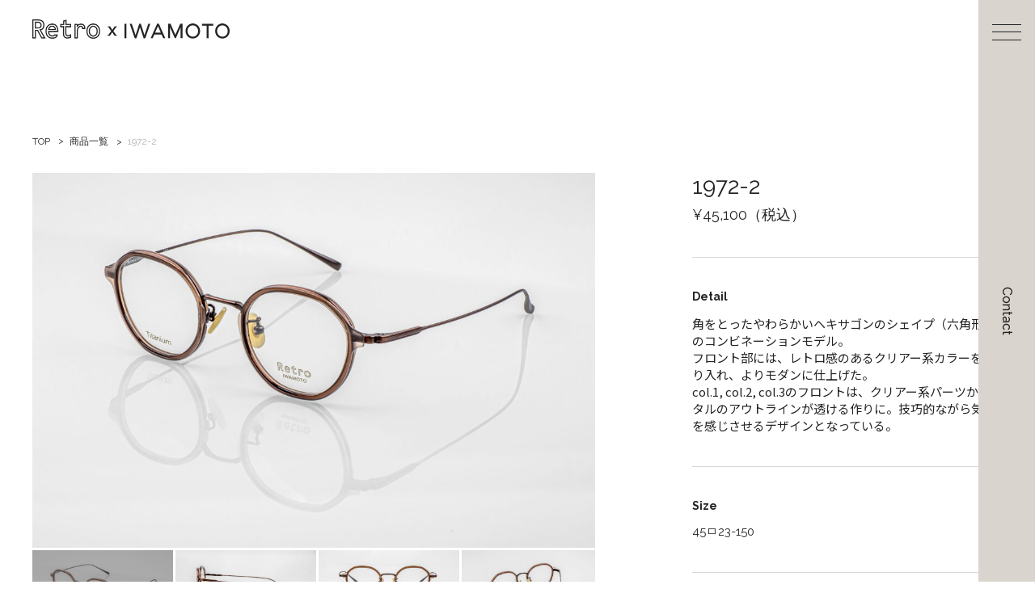

--- FILE ---
content_type: text/html; charset=UTF-8
request_url: https://retroiwamoto.jp/lineup/1972-%E3%82%AF%E3%83%AA%E3%82%A2%E3%83%96%E3%83%A9%E3%82%A6%E3%83%B3/
body_size: 8738
content:
<html dir="ltr" lang="ja" prefix="og: https://ogp.me/ns#">
<head>
	<meta charset="UTF-8">
	<meta http-equiv="X-UA-Compatible" content="IE=edge">
	<meta name="viewport" content="width=device-width, initial-scale=1.0">
	<link rel="stylesheet" href="https://cdnjs.cloudflare.com/ajax/libs/font-awesome-animation/0.3.0/font-awesome-animation.min.css" type="text/css" media="all" />
	<link rel="preconnect" href="https://fonts.googleapis.com">
	<link rel="preconnect" href="https://fonts.gstatic.com" crossorigin>
	<link href="https://fonts.googleapis.com/css2?family=Noto+Sans+JP:wght@400;500;700&family=Raleway:wght@400;500;700&display=swap" rel="stylesheet">
	<link rel="stylesheet" type="text/css" href="https://retroiwamoto.jp/wp-content/themes/retroiwamoto/slick/slick/slick-theme.css">
	<link rel="stylesheet" type="text/css" href="https://retroiwamoto.jp/wp-content/themes/retroiwamoto/slick/slick/slick.css">
	<link href="https://unpkg.com/aos@2.3.1/dist/aos.css" rel="stylesheet">

			
	
		<style>img:is([sizes="auto" i], [sizes^="auto," i]) { contain-intrinsic-size: 3000px 1500px }</style>
	
		<!-- All in One SEO 4.8.2 - aioseo.com -->
		<title>1972-2 - 公式 RetroIWAMOTO レトロイワモト</title>
	<meta name="robots" content="max-image-preview:large" />
	<link rel="canonical" href="https://retroiwamoto.jp/lineup/1972-%e3%82%af%e3%83%aa%e3%82%a2%e3%83%96%e3%83%a9%e3%82%a6%e3%83%b3/" />
	<meta name="generator" content="All in One SEO (AIOSEO) 4.8.2" />
		<meta property="og:locale" content="ja_JP" />
		<meta property="og:site_name" content="公式 RetroIWAMOTO レトロイワモト - レトロイワモトは、本格的なブリティッシュスタイルをベースにデザインされ、現代的な技術によってクラシックアイウエアーに新たな風を感じさせるブランドです。" />
		<meta property="og:type" content="article" />
		<meta property="og:title" content="1972-2 - 公式 RetroIWAMOTO レトロイワモト" />
		<meta property="og:url" content="https://retroiwamoto.jp/lineup/1972-%e3%82%af%e3%83%aa%e3%82%a2%e3%83%96%e3%83%a9%e3%82%a6%e3%83%b3/" />
		<meta property="article:published_time" content="2022-02-22T11:09:06+00:00" />
		<meta property="article:modified_time" content="2025-03-28T01:35:07+00:00" />
		<meta name="twitter:card" content="summary" />
		<meta name="twitter:title" content="1972-2 - 公式 RetroIWAMOTO レトロイワモト" />
		<script type="application/ld+json" class="aioseo-schema">
			{"@context":"https:\/\/schema.org","@graph":[{"@type":"BreadcrumbList","@id":"https:\/\/retroiwamoto.jp\/lineup\/1972-%e3%82%af%e3%83%aa%e3%82%a2%e3%83%96%e3%83%a9%e3%82%a6%e3%83%b3\/#breadcrumblist","itemListElement":[{"@type":"ListItem","@id":"https:\/\/retroiwamoto.jp\/#listItem","position":1,"name":"\u5bb6","item":"https:\/\/retroiwamoto.jp\/","nextItem":{"@type":"ListItem","@id":"https:\/\/retroiwamoto.jp\/lineup\/1972-%e3%82%af%e3%83%aa%e3%82%a2%e3%83%96%e3%83%a9%e3%82%a6%e3%83%b3\/#listItem","name":"1972-2"}},{"@type":"ListItem","@id":"https:\/\/retroiwamoto.jp\/lineup\/1972-%e3%82%af%e3%83%aa%e3%82%a2%e3%83%96%e3%83%a9%e3%82%a6%e3%83%b3\/#listItem","position":2,"name":"1972-2","previousItem":{"@type":"ListItem","@id":"https:\/\/retroiwamoto.jp\/#listItem","name":"\u5bb6"}}]},{"@type":"Organization","@id":"https:\/\/retroiwamoto.jp\/#organization","name":"RetroIWAMOTO","description":"\u30ec\u30c8\u30ed\u30a4\u30ef\u30e2\u30c8\u306f\u3001\u672c\u683c\u7684\u306a\u30d6\u30ea\u30c6\u30a3\u30c3\u30b7\u30e5\u30b9\u30bf\u30a4\u30eb\u3092\u30d9\u30fc\u30b9\u306b\u30c7\u30b6\u30a4\u30f3\u3055\u308c\u3001\u73fe\u4ee3\u7684\u306a\u6280\u8853\u306b\u3088\u3063\u3066\u30af\u30e9\u30b7\u30c3\u30af\u30a2\u30a4\u30a6\u30a8\u30a2\u30fc\u306b\u65b0\u305f\u306a\u98a8\u3092\u611f\u3058\u3055\u305b\u308b\u30d6\u30e9\u30f3\u30c9\u3067\u3059\u3002","url":"https:\/\/retroiwamoto.jp\/"},{"@type":"WebPage","@id":"https:\/\/retroiwamoto.jp\/lineup\/1972-%e3%82%af%e3%83%aa%e3%82%a2%e3%83%96%e3%83%a9%e3%82%a6%e3%83%b3\/#webpage","url":"https:\/\/retroiwamoto.jp\/lineup\/1972-%e3%82%af%e3%83%aa%e3%82%a2%e3%83%96%e3%83%a9%e3%82%a6%e3%83%b3\/","name":"1972-2 - \u516c\u5f0f RetroIWAMOTO \u30ec\u30c8\u30ed\u30a4\u30ef\u30e2\u30c8","inLanguage":"ja","isPartOf":{"@id":"https:\/\/retroiwamoto.jp\/#website"},"breadcrumb":{"@id":"https:\/\/retroiwamoto.jp\/lineup\/1972-%e3%82%af%e3%83%aa%e3%82%a2%e3%83%96%e3%83%a9%e3%82%a6%e3%83%b3\/#breadcrumblist"},"image":{"@type":"ImageObject","url":"https:\/\/retroiwamoto.jp\/wp-content\/uploads\/2022\/02\/025_1972_2_01-scaled.jpg","@id":"https:\/\/retroiwamoto.jp\/lineup\/1972-%e3%82%af%e3%83%aa%e3%82%a2%e3%83%96%e3%83%a9%e3%82%a6%e3%83%b3\/#mainImage","width":2560,"height":1707},"primaryImageOfPage":{"@id":"https:\/\/retroiwamoto.jp\/lineup\/1972-%e3%82%af%e3%83%aa%e3%82%a2%e3%83%96%e3%83%a9%e3%82%a6%e3%83%b3\/#mainImage"},"datePublished":"2022-02-22T20:09:06+09:00","dateModified":"2025-03-28T10:35:07+09:00"},{"@type":"WebSite","@id":"https:\/\/retroiwamoto.jp\/#website","url":"https:\/\/retroiwamoto.jp\/","name":"\u516c\u5f0f RetroIWAMOTO \u30ec\u30c8\u30ed\u30a4\u30ef\u30e2\u30c8","description":"\u30ec\u30c8\u30ed\u30a4\u30ef\u30e2\u30c8\u306f\u3001\u672c\u683c\u7684\u306a\u30d6\u30ea\u30c6\u30a3\u30c3\u30b7\u30e5\u30b9\u30bf\u30a4\u30eb\u3092\u30d9\u30fc\u30b9\u306b\u30c7\u30b6\u30a4\u30f3\u3055\u308c\u3001\u73fe\u4ee3\u7684\u306a\u6280\u8853\u306b\u3088\u3063\u3066\u30af\u30e9\u30b7\u30c3\u30af\u30a2\u30a4\u30a6\u30a8\u30a2\u30fc\u306b\u65b0\u305f\u306a\u98a8\u3092\u611f\u3058\u3055\u305b\u308b\u30d6\u30e9\u30f3\u30c9\u3067\u3059\u3002","inLanguage":"ja","publisher":{"@id":"https:\/\/retroiwamoto.jp\/#organization"}}]}
		</script>
		<!-- All in One SEO -->

<script type="text/javascript">
/* <![CDATA[ */
window._wpemojiSettings = {"baseUrl":"https:\/\/s.w.org\/images\/core\/emoji\/16.0.1\/72x72\/","ext":".png","svgUrl":"https:\/\/s.w.org\/images\/core\/emoji\/16.0.1\/svg\/","svgExt":".svg","source":{"concatemoji":"https:\/\/retroiwamoto.jp\/wp-includes\/js\/wp-emoji-release.min.js?ver=6.8.3"}};
/*! This file is auto-generated */
!function(s,n){var o,i,e;function c(e){try{var t={supportTests:e,timestamp:(new Date).valueOf()};sessionStorage.setItem(o,JSON.stringify(t))}catch(e){}}function p(e,t,n){e.clearRect(0,0,e.canvas.width,e.canvas.height),e.fillText(t,0,0);var t=new Uint32Array(e.getImageData(0,0,e.canvas.width,e.canvas.height).data),a=(e.clearRect(0,0,e.canvas.width,e.canvas.height),e.fillText(n,0,0),new Uint32Array(e.getImageData(0,0,e.canvas.width,e.canvas.height).data));return t.every(function(e,t){return e===a[t]})}function u(e,t){e.clearRect(0,0,e.canvas.width,e.canvas.height),e.fillText(t,0,0);for(var n=e.getImageData(16,16,1,1),a=0;a<n.data.length;a++)if(0!==n.data[a])return!1;return!0}function f(e,t,n,a){switch(t){case"flag":return n(e,"\ud83c\udff3\ufe0f\u200d\u26a7\ufe0f","\ud83c\udff3\ufe0f\u200b\u26a7\ufe0f")?!1:!n(e,"\ud83c\udde8\ud83c\uddf6","\ud83c\udde8\u200b\ud83c\uddf6")&&!n(e,"\ud83c\udff4\udb40\udc67\udb40\udc62\udb40\udc65\udb40\udc6e\udb40\udc67\udb40\udc7f","\ud83c\udff4\u200b\udb40\udc67\u200b\udb40\udc62\u200b\udb40\udc65\u200b\udb40\udc6e\u200b\udb40\udc67\u200b\udb40\udc7f");case"emoji":return!a(e,"\ud83e\udedf")}return!1}function g(e,t,n,a){var r="undefined"!=typeof WorkerGlobalScope&&self instanceof WorkerGlobalScope?new OffscreenCanvas(300,150):s.createElement("canvas"),o=r.getContext("2d",{willReadFrequently:!0}),i=(o.textBaseline="top",o.font="600 32px Arial",{});return e.forEach(function(e){i[e]=t(o,e,n,a)}),i}function t(e){var t=s.createElement("script");t.src=e,t.defer=!0,s.head.appendChild(t)}"undefined"!=typeof Promise&&(o="wpEmojiSettingsSupports",i=["flag","emoji"],n.supports={everything:!0,everythingExceptFlag:!0},e=new Promise(function(e){s.addEventListener("DOMContentLoaded",e,{once:!0})}),new Promise(function(t){var n=function(){try{var e=JSON.parse(sessionStorage.getItem(o));if("object"==typeof e&&"number"==typeof e.timestamp&&(new Date).valueOf()<e.timestamp+604800&&"object"==typeof e.supportTests)return e.supportTests}catch(e){}return null}();if(!n){if("undefined"!=typeof Worker&&"undefined"!=typeof OffscreenCanvas&&"undefined"!=typeof URL&&URL.createObjectURL&&"undefined"!=typeof Blob)try{var e="postMessage("+g.toString()+"("+[JSON.stringify(i),f.toString(),p.toString(),u.toString()].join(",")+"));",a=new Blob([e],{type:"text/javascript"}),r=new Worker(URL.createObjectURL(a),{name:"wpTestEmojiSupports"});return void(r.onmessage=function(e){c(n=e.data),r.terminate(),t(n)})}catch(e){}c(n=g(i,f,p,u))}t(n)}).then(function(e){for(var t in e)n.supports[t]=e[t],n.supports.everything=n.supports.everything&&n.supports[t],"flag"!==t&&(n.supports.everythingExceptFlag=n.supports.everythingExceptFlag&&n.supports[t]);n.supports.everythingExceptFlag=n.supports.everythingExceptFlag&&!n.supports.flag,n.DOMReady=!1,n.readyCallback=function(){n.DOMReady=!0}}).then(function(){return e}).then(function(){var e;n.supports.everything||(n.readyCallback(),(e=n.source||{}).concatemoji?t(e.concatemoji):e.wpemoji&&e.twemoji&&(t(e.twemoji),t(e.wpemoji)))}))}((window,document),window._wpemojiSettings);
/* ]]> */
</script>
<style id='wp-emoji-styles-inline-css' type='text/css'>

	img.wp-smiley, img.emoji {
		display: inline !important;
		border: none !important;
		box-shadow: none !important;
		height: 1em !important;
		width: 1em !important;
		margin: 0 0.07em !important;
		vertical-align: -0.1em !important;
		background: none !important;
		padding: 0 !important;
	}
</style>
<link rel='stylesheet' id='wp-block-library-css' href='https://retroiwamoto.jp/wp-includes/css/dist/block-library/style.min.css?ver=6.8.3' type='text/css' media='all' />
<style id='classic-theme-styles-inline-css' type='text/css'>
/*! This file is auto-generated */
.wp-block-button__link{color:#fff;background-color:#32373c;border-radius:9999px;box-shadow:none;text-decoration:none;padding:calc(.667em + 2px) calc(1.333em + 2px);font-size:1.125em}.wp-block-file__button{background:#32373c;color:#fff;text-decoration:none}
</style>
<style id='global-styles-inline-css' type='text/css'>
:root{--wp--preset--aspect-ratio--square: 1;--wp--preset--aspect-ratio--4-3: 4/3;--wp--preset--aspect-ratio--3-4: 3/4;--wp--preset--aspect-ratio--3-2: 3/2;--wp--preset--aspect-ratio--2-3: 2/3;--wp--preset--aspect-ratio--16-9: 16/9;--wp--preset--aspect-ratio--9-16: 9/16;--wp--preset--color--black: #000000;--wp--preset--color--cyan-bluish-gray: #abb8c3;--wp--preset--color--white: #ffffff;--wp--preset--color--pale-pink: #f78da7;--wp--preset--color--vivid-red: #cf2e2e;--wp--preset--color--luminous-vivid-orange: #ff6900;--wp--preset--color--luminous-vivid-amber: #fcb900;--wp--preset--color--light-green-cyan: #7bdcb5;--wp--preset--color--vivid-green-cyan: #00d084;--wp--preset--color--pale-cyan-blue: #8ed1fc;--wp--preset--color--vivid-cyan-blue: #0693e3;--wp--preset--color--vivid-purple: #9b51e0;--wp--preset--gradient--vivid-cyan-blue-to-vivid-purple: linear-gradient(135deg,rgba(6,147,227,1) 0%,rgb(155,81,224) 100%);--wp--preset--gradient--light-green-cyan-to-vivid-green-cyan: linear-gradient(135deg,rgb(122,220,180) 0%,rgb(0,208,130) 100%);--wp--preset--gradient--luminous-vivid-amber-to-luminous-vivid-orange: linear-gradient(135deg,rgba(252,185,0,1) 0%,rgba(255,105,0,1) 100%);--wp--preset--gradient--luminous-vivid-orange-to-vivid-red: linear-gradient(135deg,rgba(255,105,0,1) 0%,rgb(207,46,46) 100%);--wp--preset--gradient--very-light-gray-to-cyan-bluish-gray: linear-gradient(135deg,rgb(238,238,238) 0%,rgb(169,184,195) 100%);--wp--preset--gradient--cool-to-warm-spectrum: linear-gradient(135deg,rgb(74,234,220) 0%,rgb(151,120,209) 20%,rgb(207,42,186) 40%,rgb(238,44,130) 60%,rgb(251,105,98) 80%,rgb(254,248,76) 100%);--wp--preset--gradient--blush-light-purple: linear-gradient(135deg,rgb(255,206,236) 0%,rgb(152,150,240) 100%);--wp--preset--gradient--blush-bordeaux: linear-gradient(135deg,rgb(254,205,165) 0%,rgb(254,45,45) 50%,rgb(107,0,62) 100%);--wp--preset--gradient--luminous-dusk: linear-gradient(135deg,rgb(255,203,112) 0%,rgb(199,81,192) 50%,rgb(65,88,208) 100%);--wp--preset--gradient--pale-ocean: linear-gradient(135deg,rgb(255,245,203) 0%,rgb(182,227,212) 50%,rgb(51,167,181) 100%);--wp--preset--gradient--electric-grass: linear-gradient(135deg,rgb(202,248,128) 0%,rgb(113,206,126) 100%);--wp--preset--gradient--midnight: linear-gradient(135deg,rgb(2,3,129) 0%,rgb(40,116,252) 100%);--wp--preset--font-size--small: 13px;--wp--preset--font-size--medium: 20px;--wp--preset--font-size--large: 36px;--wp--preset--font-size--x-large: 42px;--wp--preset--spacing--20: 0.44rem;--wp--preset--spacing--30: 0.67rem;--wp--preset--spacing--40: 1rem;--wp--preset--spacing--50: 1.5rem;--wp--preset--spacing--60: 2.25rem;--wp--preset--spacing--70: 3.38rem;--wp--preset--spacing--80: 5.06rem;--wp--preset--shadow--natural: 6px 6px 9px rgba(0, 0, 0, 0.2);--wp--preset--shadow--deep: 12px 12px 50px rgba(0, 0, 0, 0.4);--wp--preset--shadow--sharp: 6px 6px 0px rgba(0, 0, 0, 0.2);--wp--preset--shadow--outlined: 6px 6px 0px -3px rgba(255, 255, 255, 1), 6px 6px rgba(0, 0, 0, 1);--wp--preset--shadow--crisp: 6px 6px 0px rgba(0, 0, 0, 1);}:where(.is-layout-flex){gap: 0.5em;}:where(.is-layout-grid){gap: 0.5em;}body .is-layout-flex{display: flex;}.is-layout-flex{flex-wrap: wrap;align-items: center;}.is-layout-flex > :is(*, div){margin: 0;}body .is-layout-grid{display: grid;}.is-layout-grid > :is(*, div){margin: 0;}:where(.wp-block-columns.is-layout-flex){gap: 2em;}:where(.wp-block-columns.is-layout-grid){gap: 2em;}:where(.wp-block-post-template.is-layout-flex){gap: 1.25em;}:where(.wp-block-post-template.is-layout-grid){gap: 1.25em;}.has-black-color{color: var(--wp--preset--color--black) !important;}.has-cyan-bluish-gray-color{color: var(--wp--preset--color--cyan-bluish-gray) !important;}.has-white-color{color: var(--wp--preset--color--white) !important;}.has-pale-pink-color{color: var(--wp--preset--color--pale-pink) !important;}.has-vivid-red-color{color: var(--wp--preset--color--vivid-red) !important;}.has-luminous-vivid-orange-color{color: var(--wp--preset--color--luminous-vivid-orange) !important;}.has-luminous-vivid-amber-color{color: var(--wp--preset--color--luminous-vivid-amber) !important;}.has-light-green-cyan-color{color: var(--wp--preset--color--light-green-cyan) !important;}.has-vivid-green-cyan-color{color: var(--wp--preset--color--vivid-green-cyan) !important;}.has-pale-cyan-blue-color{color: var(--wp--preset--color--pale-cyan-blue) !important;}.has-vivid-cyan-blue-color{color: var(--wp--preset--color--vivid-cyan-blue) !important;}.has-vivid-purple-color{color: var(--wp--preset--color--vivid-purple) !important;}.has-black-background-color{background-color: var(--wp--preset--color--black) !important;}.has-cyan-bluish-gray-background-color{background-color: var(--wp--preset--color--cyan-bluish-gray) !important;}.has-white-background-color{background-color: var(--wp--preset--color--white) !important;}.has-pale-pink-background-color{background-color: var(--wp--preset--color--pale-pink) !important;}.has-vivid-red-background-color{background-color: var(--wp--preset--color--vivid-red) !important;}.has-luminous-vivid-orange-background-color{background-color: var(--wp--preset--color--luminous-vivid-orange) !important;}.has-luminous-vivid-amber-background-color{background-color: var(--wp--preset--color--luminous-vivid-amber) !important;}.has-light-green-cyan-background-color{background-color: var(--wp--preset--color--light-green-cyan) !important;}.has-vivid-green-cyan-background-color{background-color: var(--wp--preset--color--vivid-green-cyan) !important;}.has-pale-cyan-blue-background-color{background-color: var(--wp--preset--color--pale-cyan-blue) !important;}.has-vivid-cyan-blue-background-color{background-color: var(--wp--preset--color--vivid-cyan-blue) !important;}.has-vivid-purple-background-color{background-color: var(--wp--preset--color--vivid-purple) !important;}.has-black-border-color{border-color: var(--wp--preset--color--black) !important;}.has-cyan-bluish-gray-border-color{border-color: var(--wp--preset--color--cyan-bluish-gray) !important;}.has-white-border-color{border-color: var(--wp--preset--color--white) !important;}.has-pale-pink-border-color{border-color: var(--wp--preset--color--pale-pink) !important;}.has-vivid-red-border-color{border-color: var(--wp--preset--color--vivid-red) !important;}.has-luminous-vivid-orange-border-color{border-color: var(--wp--preset--color--luminous-vivid-orange) !important;}.has-luminous-vivid-amber-border-color{border-color: var(--wp--preset--color--luminous-vivid-amber) !important;}.has-light-green-cyan-border-color{border-color: var(--wp--preset--color--light-green-cyan) !important;}.has-vivid-green-cyan-border-color{border-color: var(--wp--preset--color--vivid-green-cyan) !important;}.has-pale-cyan-blue-border-color{border-color: var(--wp--preset--color--pale-cyan-blue) !important;}.has-vivid-cyan-blue-border-color{border-color: var(--wp--preset--color--vivid-cyan-blue) !important;}.has-vivid-purple-border-color{border-color: var(--wp--preset--color--vivid-purple) !important;}.has-vivid-cyan-blue-to-vivid-purple-gradient-background{background: var(--wp--preset--gradient--vivid-cyan-blue-to-vivid-purple) !important;}.has-light-green-cyan-to-vivid-green-cyan-gradient-background{background: var(--wp--preset--gradient--light-green-cyan-to-vivid-green-cyan) !important;}.has-luminous-vivid-amber-to-luminous-vivid-orange-gradient-background{background: var(--wp--preset--gradient--luminous-vivid-amber-to-luminous-vivid-orange) !important;}.has-luminous-vivid-orange-to-vivid-red-gradient-background{background: var(--wp--preset--gradient--luminous-vivid-orange-to-vivid-red) !important;}.has-very-light-gray-to-cyan-bluish-gray-gradient-background{background: var(--wp--preset--gradient--very-light-gray-to-cyan-bluish-gray) !important;}.has-cool-to-warm-spectrum-gradient-background{background: var(--wp--preset--gradient--cool-to-warm-spectrum) !important;}.has-blush-light-purple-gradient-background{background: var(--wp--preset--gradient--blush-light-purple) !important;}.has-blush-bordeaux-gradient-background{background: var(--wp--preset--gradient--blush-bordeaux) !important;}.has-luminous-dusk-gradient-background{background: var(--wp--preset--gradient--luminous-dusk) !important;}.has-pale-ocean-gradient-background{background: var(--wp--preset--gradient--pale-ocean) !important;}.has-electric-grass-gradient-background{background: var(--wp--preset--gradient--electric-grass) !important;}.has-midnight-gradient-background{background: var(--wp--preset--gradient--midnight) !important;}.has-small-font-size{font-size: var(--wp--preset--font-size--small) !important;}.has-medium-font-size{font-size: var(--wp--preset--font-size--medium) !important;}.has-large-font-size{font-size: var(--wp--preset--font-size--large) !important;}.has-x-large-font-size{font-size: var(--wp--preset--font-size--x-large) !important;}
:where(.wp-block-post-template.is-layout-flex){gap: 1.25em;}:where(.wp-block-post-template.is-layout-grid){gap: 1.25em;}
:where(.wp-block-columns.is-layout-flex){gap: 2em;}:where(.wp-block-columns.is-layout-grid){gap: 2em;}
:root :where(.wp-block-pullquote){font-size: 1.5em;line-height: 1.6;}
</style>
<link rel='stylesheet' id='contact-form-7-css' href='https://retroiwamoto.jp/wp-content/plugins/contact-form-7/includes/css/styles.css?ver=6.1.4' type='text/css' media='all' />
<link rel='stylesheet' id='style-css' href='https://retroiwamoto.jp/wp-content/themes/retroiwamoto/css/style.css?ver=6.8.3' type='text/css' media='all' />
<link rel='stylesheet' id='single-css' href='https://retroiwamoto.jp/wp-content/themes/retroiwamoto/css/single.css?ver=6.8.3' type='text/css' media='all' />
<script type="text/javascript" src="https://retroiwamoto.jp/wp-includes/js/jquery/jquery.min.js?ver=3.7.1" id="jquery-core-js"></script>
<script type="text/javascript" src="https://retroiwamoto.jp/wp-includes/js/jquery/jquery-migrate.min.js?ver=3.4.1" id="jquery-migrate-js"></script>
<link rel="https://api.w.org/" href="https://retroiwamoto.jp/wp-json/" /><link rel="alternate" title="JSON" type="application/json" href="https://retroiwamoto.jp/wp-json/wp/v2/lineup/257" /><link rel="EditURI" type="application/rsd+xml" title="RSD" href="https://retroiwamoto.jp/xmlrpc.php?rsd" />
<meta name="generator" content="WordPress 6.8.3" />
<link rel='shortlink' href='https://retroiwamoto.jp/?p=257' />
<link rel="alternate" title="oEmbed (JSON)" type="application/json+oembed" href="https://retroiwamoto.jp/wp-json/oembed/1.0/embed?url=https%3A%2F%2Fretroiwamoto.jp%2Flineup%2F1972-%25e3%2582%25af%25e3%2583%25aa%25e3%2582%25a2%25e3%2583%2596%25e3%2583%25a9%25e3%2582%25a6%25e3%2583%25b3%2F" />
<link rel="alternate" title="oEmbed (XML)" type="text/xml+oembed" href="https://retroiwamoto.jp/wp-json/oembed/1.0/embed?url=https%3A%2F%2Fretroiwamoto.jp%2Flineup%2F1972-%25e3%2582%25af%25e3%2583%25aa%25e3%2582%25a2%25e3%2583%2596%25e3%2583%25a9%25e3%2582%25a6%25e3%2583%25b3%2F&#038;format=xml" />
<link rel="icon" href="https://retroiwamoto.jp/wp-content/uploads/2022/11/cropped-favicon-32x32.png" sizes="32x32" />
<link rel="icon" href="https://retroiwamoto.jp/wp-content/uploads/2022/11/cropped-favicon-192x192.png" sizes="192x192" />
<link rel="apple-touch-icon" href="https://retroiwamoto.jp/wp-content/uploads/2022/11/cropped-favicon-180x180.png" />
<meta name="msapplication-TileImage" content="https://retroiwamoto.jp/wp-content/uploads/2022/11/cropped-favicon-270x270.png" />
</head>

<body class="wp-singular lineup-template-default single single-lineup postid-257 wp-theme-retroiwamoto">

	<header>
		<div class="inner">
			<a href="https://retroiwamoto.jp" class="logo">
				<img src="https://retroiwamoto.jp/wp-content/themes/retroiwamoto/images/logo1.png">
			</a>
		</div>
	</header>

<header class="top-header"></header>
<main>

<div class="sidebar">
  <div class="btn-trigger" id="btn">
    <span></span>
    <span></span>
    <span></span>
  </div>
  <div class="hamburger-menu">
    <img src="https://retroiwamoto.jp/wp-content/themes/retroiwamoto/images/logo1.png">
    <div class="menu-main-menu-container"><ul id="menu-main-menu" class="menu"><li id="menu-item-27" class="menu-item menu-item-type-post_type menu-item-object-page menu-item-home menu-item-27"><a href="https://retroiwamoto.jp/">Top</a></li>
<li id="menu-item-33" class="menu-item menu-item-type-post_type menu-item-object-page menu-item-33"><a href="https://retroiwamoto.jp/lineup/">Line Up</a></li>
<li id="menu-item-40" class="menu-item menu-item-type-post_type menu-item-object-page menu-item-40"><a href="https://retroiwamoto.jp/company/">Company</a></li>
<li id="menu-item-28" class="menu-item menu-item-type-post_type menu-item-object-page current_page_parent menu-item-28"><a href="https://retroiwamoto.jp/news/">News</a></li>
<li id="menu-item-30" class="menu-item menu-item-type-post_type menu-item-object-page menu-item-30"><a href="https://retroiwamoto.jp/contact/">Contact</a></li>
</ul></div>  </div>
  <a href="https://retroiwamoto.jp/contact" class="pc to-contact">Contact</a>
  <div class="mask pc"></div>
</div>
  <ul class="breadcrumb">
    <li><a href="https://retroiwamoto.jp">TOP</a></li>
    <li><a href="https://retroiwamoto.jp/lineup">商品一覧</a></li>
    <li><p>1972-2</p></li>
  </ul>

  <section class="lineup-single-section">
    <div class="inner">
      <div class="name-and-price sp" data-aos="fade-up" data-aos-duration="1500">
        <h1>1972-2</h1>
        <p class="price">¥45,100（税込）</p>
      </div>
      <div class="left" data-aos="fade-up" data-aos-duration="1500">
        <div class="slider">
                      <div class="slider-image">
              <img src="https://retroiwamoto.jp/wp-content/uploads/2022/02/025_1972_2_01-1024x683.jpg" >
            </div>
                      <div class="slider-image">
              <img src="https://retroiwamoto.jp/wp-content/uploads/2022/02/025_1972_2_02-1024x683.jpg" >
            </div>
                      <div class="slider-image">
              <img src="https://retroiwamoto.jp/wp-content/uploads/2022/02/025_1972_2_03-1024x683.jpg" >
            </div>
                      <div class="slider-image">
              <img src="https://retroiwamoto.jp/wp-content/uploads/2022/02/025_1972_2_04-1024x683.jpg" >
            </div>
                  </div>
        <div class="thumnail">
                      <div class="thumnail-image">
              <img src="https://retroiwamoto.jp/wp-content/uploads/2022/02/025_1972_2_01-1024x683.jpg" >
            </div>
                      <div class="thumnail-image">
              <img src="https://retroiwamoto.jp/wp-content/uploads/2022/02/025_1972_2_02-1024x683.jpg" >
            </div>
                      <div class="thumnail-image">
              <img src="https://retroiwamoto.jp/wp-content/uploads/2022/02/025_1972_2_03-1024x683.jpg" >
            </div>
                      <div class="thumnail-image">
              <img src="https://retroiwamoto.jp/wp-content/uploads/2022/02/025_1972_2_04-1024x683.jpg" >
            </div>
                  </div>
      </div>
      <div class="right" data-aos="fade-up" data-aos-duration="1500" data-aos-delay="500">
        <dl>
          <div class="pc">
            <dt class="h1">
              <h1>1972-2</h1>
            </dt>
            <dd class="price">¥45,100（税込）</dd>
          </div>
          <div>
            <dt class="h2">
              <h2>Detail</h2>
            </dt>
            <dd class="noto">角をとったやわらかいヘキサゴンのシェイプ（六角形）のコンビネーションモデル。<br />
フロント部には、レトロ感のあるクリアー系カラーを取り入れ、よりモダンに仕上げた。<br />
col.1, col.2, col.3のフロントは、クリアー系パーツからメタルのアウトラインが透ける作りに。技巧的ながら気品を感じさせるデザインとなっている。</dd>
          </div>
          <div>
            <dt class="h2">
              <h2>Size</h2>
            </dt>
            <dd>45ㅁ23-150</dd>
          </div>
          <div>
            <dt class="h2">
              <h2>Color</h2>
            </dt>
                          <dd>
                <span>Col.2クリアブラウン</span>
              </dd>
                      </div>
          <div>
            <dt class="h2">
              <h2>Mateiral</h2>
            </dt>
            <dd class="noto">Front :チタン/アセテートリム<br />
Temple :β-チタン</dd>
          </div>
        </dl>
        <div class="update-wrap">
          <p class="update">UPDATE：2025.03.28</p>
          <p class="date"></p>
        </div>
        <!-- <form action="/contact/" method="get">
          <input type="hidden" name="product_name" value="1972-2">
          <div class="submit-wrap">
            <input type="submit" value="この商品についてお問い合わせ" class="submit">
          </div>
        </form> -->
        <a href="https://retroiwamoto.jp/contact/?product_name=1972-2 " class="submit">この商品についてお問い合わせ</a>
      </div>
    </div>
  </section>

<footer>
	<div class="inner">
		<div class="flex">
			<div class="left">
				<a href="https://retroiwamoto.jp" class="logo">
					<img src="https://retroiwamoto.jp/wp-content/themes/retroiwamoto/images/logo2.png">
				</a>
			</div>
			<div class="right">
				<a href="https://www.instagram.com/retro_iwamoto.jp/" class="instagram">
					<img src="https://retroiwamoto.jp/wp-content/themes/retroiwamoto/images/instagram.png">
				</a>
				<div class="menu-main-menu-container"><ul id="menu-main-menu-1" class="menu"><li class="menu-item menu-item-type-post_type menu-item-object-page menu-item-home menu-item-27"><a href="https://retroiwamoto.jp/">Top</a></li>
<li class="menu-item menu-item-type-post_type menu-item-object-page menu-item-33"><a href="https://retroiwamoto.jp/lineup/">Line Up</a></li>
<li class="menu-item menu-item-type-post_type menu-item-object-page menu-item-40"><a href="https://retroiwamoto.jp/company/">Company</a></li>
<li class="menu-item menu-item-type-post_type menu-item-object-page current_page_parent menu-item-28"><a href="https://retroiwamoto.jp/news/">News</a></li>
<li class="menu-item menu-item-type-post_type menu-item-object-page menu-item-30"><a href="https://retroiwamoto.jp/contact/">Contact</a></li>
</ul></div>			</div>
		</div>
		<small class="copyright">COPYRIGHT © 2021 Retoro IWAMOTO All Rights Reserved.</small>
	</div>
</footer>

<script type="speculationrules">
{"prefetch":[{"source":"document","where":{"and":[{"href_matches":"\/*"},{"not":{"href_matches":["\/wp-*.php","\/wp-admin\/*","\/wp-content\/uploads\/*","\/wp-content\/*","\/wp-content\/plugins\/*","\/wp-content\/themes\/retroiwamoto\/*","\/*\\?(.+)"]}},{"not":{"selector_matches":"a[rel~=\"nofollow\"]"}},{"not":{"selector_matches":".no-prefetch, .no-prefetch a"}}]},"eagerness":"conservative"}]}
</script>
<script type="text/javascript" id="vk-ltc-js-js-extra">
/* <![CDATA[ */
var vkLtc = {"ajaxurl":"https:\/\/retroiwamoto.jp\/wp-admin\/admin-ajax.php"};
/* ]]> */
</script>
<script type="text/javascript" src="https://retroiwamoto.jp/wp-content/plugins/vk-link-target-controller/js/script.min.js?ver=1.7.8.0" id="vk-ltc-js-js"></script>
<script type="text/javascript" src="https://retroiwamoto.jp/wp-includes/js/dist/hooks.min.js?ver=4d63a3d491d11ffd8ac6" id="wp-hooks-js"></script>
<script type="text/javascript" src="https://retroiwamoto.jp/wp-includes/js/dist/i18n.min.js?ver=5e580eb46a90c2b997e6" id="wp-i18n-js"></script>
<script type="text/javascript" id="wp-i18n-js-after">
/* <![CDATA[ */
wp.i18n.setLocaleData( { 'text direction\u0004ltr': [ 'ltr' ] } );
/* ]]> */
</script>
<script type="text/javascript" src="https://retroiwamoto.jp/wp-content/plugins/contact-form-7/includes/swv/js/index.js?ver=6.1.4" id="swv-js"></script>
<script type="text/javascript" id="contact-form-7-js-translations">
/* <![CDATA[ */
( function( domain, translations ) {
	var localeData = translations.locale_data[ domain ] || translations.locale_data.messages;
	localeData[""].domain = domain;
	wp.i18n.setLocaleData( localeData, domain );
} )( "contact-form-7", {"translation-revision-date":"2025-11-30 08:12:23+0000","generator":"GlotPress\/4.0.3","domain":"messages","locale_data":{"messages":{"":{"domain":"messages","plural-forms":"nplurals=1; plural=0;","lang":"ja_JP"},"This contact form is placed in the wrong place.":["\u3053\u306e\u30b3\u30f3\u30bf\u30af\u30c8\u30d5\u30a9\u30fc\u30e0\u306f\u9593\u9055\u3063\u305f\u4f4d\u7f6e\u306b\u7f6e\u304b\u308c\u3066\u3044\u307e\u3059\u3002"],"Error:":["\u30a8\u30e9\u30fc:"]}},"comment":{"reference":"includes\/js\/index.js"}} );
/* ]]> */
</script>
<script type="text/javascript" id="contact-form-7-js-before">
/* <![CDATA[ */
var wpcf7 = {
    "api": {
        "root": "https:\/\/retroiwamoto.jp\/wp-json\/",
        "namespace": "contact-form-7\/v1"
    }
};
/* ]]> */
</script>
<script type="text/javascript" src="https://retroiwamoto.jp/wp-content/plugins/contact-form-7/includes/js/index.js?ver=6.1.4" id="contact-form-7-js"></script>

</body>

<script src="https://kit.fontawesome.com/56ec74a5de.js" crossorigin="anonymous"></script>
<script src="https://ajax.googleapis.com/ajax/libs/jquery/1.11.3/jquery.min.js"></script>
<script type="text/javascript" src="https://retroiwamoto.jp/wp-content/themes/retroiwamoto/slick/slick/slick.min.js"></script>
<script src="https://retroiwamoto.jp/wp-content/themes/retroiwamoto/js/slider-setting.js"></script>
<script src="https://retroiwamoto.jp/wp-content/themes/retroiwamoto/js/common.js"></script>
<script src="https://unpkg.com/aos@2.3.1/dist/aos.js"></script>
<script>
  AOS.init();
</script>

</html>

--- FILE ---
content_type: text/css
request_url: https://retroiwamoto.jp/wp-content/themes/retroiwamoto/css/style.css?ver=6.8.3
body_size: 3884
content:
@charset "UTF-8";html{scroll-behavior:smooth}body{font-family:'Raleway', sans-serif;font-weight:400;color:#232323}.pc{display:block}@media (max-width:768px){.pc{display:none !important}}.sp{display:none}@media (max-width:768px){.sp{display:block}}.medium{font-weight:500}.bold{font-weight:700}.noto{font-family:'Noto Sans JP', sans-serif}img{max-width:100%}a{color:unset}h2{font-size:31px;font-weight:500;position:relative;margin-left:43px}@media (max-width:768px){h2{font-size:24px;margin-left:36px}}h2::before{content:'';background-image:url(../images/h2-before.png);background-size:contain;background-repeat:no-repeat;width:29.5px;height:4px;position:absolute;left:-43px;top:0;bottom:0;margin:auto}@media (max-width:768px){h2::before{width:26px;left:-36px}}header{padding:24px 0 0 40px;background-color:#ffffff}@media (max-width:768px){header{padding:16px 0 0 10px}}header .inner .logo{width:244px;display:block}@media (max-width:768px){header .inner .logo{width:190px}}.sidebar{height:100vh;padding-top:30px;width:70px;background-color:#D9D5CE;display:flex;flex-direction:column;align-items:center;position:fixed;z-index:9999;top:0;right:0}@media (max-width:768px){.sidebar{height:unset;width:unset;padding:19px 12px}}.sidebar .btn-trigger{position:relative;z-index:5000;width:36px;height:20px;cursor:pointer;display:block;transition:all 0.5s}.sidebar .btn-trigger span{position:absolute;left:0;width:100%;height:1px;background-color:#232323;display:block;transition:all 0.5s}.sidebar .btn-trigger span:nth-of-type(1){top:0}.sidebar .btn-trigger span:nth-of-type(2){top:9}.sidebar .btn-trigger span:nth-of-type(3){bottom:0}.sidebar #btn.active span:nth-of-type(1){-webkit-transform:translateY(9px) rotate(-30deg);transform:translateY(9px) rotate(-30deg)}.sidebar #btn.active span:nth-of-type(2){opacity:0}.sidebar #btn.active span:nth-of-type(3){-webkit-transform:translateY(-9px) rotate(30deg);transform:translateY(-9px) rotate(30deg)}.sidebar .hamburger-menu{background-size:cover;background-repeat:no-repeat;padding:120px 92px 0;text-align:center;overflow-x:hidden;overflow-y:auto;position:fixed;z-index:1000;top:0;bottom:0;left:100%;width:568px;transition:all 0.5s;background-color:#D9D5CE}@media (max-width:768px){.sidebar .hamburger-menu{width:100%;padding:126px 0}}.sidebar .hamburger-menu.open{left:calc(100% - 638px);display:block;margin-right:70px}@media (max-width:768px){.sidebar .hamburger-menu.open{left:0;margin:0}}.sidebar .hamburger-menu img{width:383px;margin:0 auto 80px}@media (max-width:768px){.sidebar .hamburger-menu img{width:285px;margin-bottom:60px}}.sidebar .hamburger-menu .menu-main-menu-container{text-align:left}@media (max-width:768px){.sidebar .hamburger-menu .menu-main-menu-container{text-align:center}}.sidebar .hamburger-menu .menu-main-menu-container ul li:not(:first-of-type){margin-top:60px}@media (max-width:768px){.sidebar .hamburger-menu .menu-main-menu-container ul li:not(:first-of-type){margin-top:50px}}.sidebar .hamburger-menu .menu-main-menu-container ul li a{font-size:34px;font-weight:500;position:relative;transition:all 0.5s}@media (max-width:768px){.sidebar .hamburger-menu .menu-main-menu-container ul li a{font-size:21px}}.sidebar .hamburger-menu .menu-main-menu-container ul li a::before{content:'';background-image:url(../images/h2-before.png);background-size:contain;background-repeat:no-repeat;width:29.5px;height:4px;position:absolute;left:-43px;top:0;bottom:0;margin:auto;opacity:0;z-index:5000;transition:all 0.5s}@media (max-width:768px){.sidebar .hamburger-menu .menu-main-menu-container ul li a::before{width:26px;left:-36px}}.sidebar .hamburger-menu .menu-main-menu-container ul li a:hover{padding-left:49px}.sidebar .hamburger-menu .menu-main-menu-container ul li a:hover::before{opacity:1;left:0}.sidebar .to-contact{position:absolute;top:0;bottom:0;margin:auto;right:0;writing-mode:vertical-lr;font-size:16px;font-weight:500;cursor:pointer;position:relative;z-index:5000;transition:all 0.5s}.sidebar .to-contact:hover{opacity:0.4}.sidebar .mask{width:70px;height:100vh;background-color:#D9D5CE;position:absolute;top:0;right:0;z-index:3000}footer{padding:118px 0 20px;background-color:#827A7A}@media (max-width:768px){footer{padding:80px 20px 30px}}@media (max-width:768px){footer .inner{max-width:330px;margin:0 auto}}footer .inner .flex{display:flex;justify-content:space-between;align-items:center;padding:0 11%}@media (max-width:768px){footer .inner .flex{display:block;padding:0}}footer .inner .flex .left .logo{width:140px;display:block}@media (max-width:768px){footer .inner .flex .left .logo{width:120px;margin:0 auto}}footer .inner .flex .right{position:relative}@media (max-width:768px){footer .inner .flex .right{margin-top:40px}}footer .inner .flex .right .instagram{position:absolute;top:-5px;left:-85px;width:37px}@media (max-width:768px){footer .inner .flex .right .instagram{top:unset;left:0;right:0;margin:auto;bottom:-56px}}footer .inner .flex .right .menu-main-menu-container ul{display:flex;justify-content:center;align-items:center}@media (max-width:768px){footer .inner .flex .right .menu-main-menu-container ul{display:grid;grid-template-columns:1fr 1fr 1fr;text-align:center}}footer .inner .flex .right .menu-main-menu-container ul li:not(:first-of-type){margin-left:40px}@media (max-width:768px){footer .inner .flex .right .menu-main-menu-container ul li:not(:first-of-type){margin:0}}@media (max-width:768px){footer .inner .flex .right .menu-main-menu-container ul li:nth-child(4),footer .inner .flex .right .menu-main-menu-container ul li:nth-child(5){position:relative;margin-top:20px}}@media (max-width:768px){footer .inner .flex .right .menu-main-menu-container ul li:nth-child(4){left:44%}}@media (max-width:768px){footer .inner .flex .right .menu-main-menu-container ul li:nth-child(5){left:49%}}footer .inner .flex .right .menu-main-menu-container ul li a{color:#ffffff;font-size:14px}footer .inner .copyright{font-size:10px;text-align:center;color:#ffffff;display:block;margin-top:92px}@media (max-width:768px){footer .inner .copyright{margin-top:80px}}.breadcrumb{max-width:1200px;margin:116px auto 0}@media (max-width:768px){.breadcrumb{margin-top:76px;padding:0 20px}}.breadcrumb li{font-size:12px;display:inline-block}@media (max-width:768px){.breadcrumb li{font-size:11px}}.breadcrumb li:not(:first-of-type){margin-left:20px;position:relative}@media (max-width:768px){.breadcrumb li:not(:first-of-type){margin-left:18px}}.breadcrumb li:not(:first-of-type)::before{content:'>';position:absolute;left:-14px;top:0;bottom:0;margin:auto;color:#232323;font-size:12px}@media (max-width:768px){.breadcrumb li:not(:first-of-type)::before{left:-13px;top:unset;bottom:1px}}.breadcrumb li:last-of-type{color:#B2B2B2}.buttons{display:flex;padding-right:70px}@media (max-width:768px){.buttons{display:block;padding:0}}.buttons a{background-color:#3e3e3e;background-blend-mode:multiply;color:#ffffff;background-image:url(../images/buttons.png);background-size:cover;background-position:center center;padding:118px 0;display:flex;justify-content:center;align-items:center;width:50%;border-bottom:1px solid #ffffff;transition:all 0.5s}.buttons a:hover{background-color:#d2d2d2}@media (max-width:768px){.buttons a{width:100%;padding:80px 0}}.buttons a .text{margin-right:26px;font-size:39px;font-weight:500}@media (max-width:768px){.buttons a .text{font-size:27px;margin-right:50px}}.buttons a img{width:43px}@media (max-width:768px){.buttons a img{width:31px}}.buttons .to-company{border-right:1px solid #ffffff}@media (max-width:768px){.buttons .to-company{border-right:none}}.pagination-wrap{margin-top:110px}@media (max-width:768px){.pagination-wrap{margin-top:80px}}.pagination-wrap .pagination{}.pagination-wrap .pagination .screen-reader-text{border:0;clip:rect(1px, 1px, 1px, 1px);clip-path:inset(50%);height:1px;margin:-1px;overflow:hidden;padding:0;position:absolute !important;width:1px;word-wrap:normal !important}.pagination-wrap .pagination .screen-reader-text:focus{background-color:#eee;clip:auto !important;clip-path:none;color:#444;display:block;font-size:1em;height:auto;left:5px;line-height:normal;padding:15px 23px 14px;text-decoration:none;top:5px;width:auto;z-index:100000}.pagination-wrap .pagination .nav-links{display:flex;justify-content:center;align-items:center}.pagination-wrap .pagination .nav-links .page-numbers{width:49px;height:49px;border-radius:50%;display:flex;justify-content:center;align-items:center;margin:0 5px;font-size:13px;background-color:#ffffff;color:#232323;border:1px solid #232323;transition:all 0.5s}.pagination-wrap .pagination .nav-links .page-numbers:hover{background-color:#232323;color:#ffffff}.pagination-wrap .pagination .nav-links .dots{border:none;position:relative;margin:0}.pagination-wrap .pagination .nav-links .dots::before{position:absolute;content:'';background-color:#fff;width:16px;height:4px;background-image:url(../images/dots.png);background-size:contain;background-repeat:no-repeat}.pagination-wrap .pagination .nav-links .prev,.pagination-wrap .pagination .nav-links .next{position:relative}.pagination-wrap .pagination .nav-links .prev:hover,.pagination-wrap .pagination .nav-links .next:hover{background-color:#A1A1A1;border-color:#A1A1A1}.pagination-wrap .pagination .nav-links .prev::before,.pagination-wrap .pagination .nav-links .next::before{font-family:"Font Awesome 5 Free";font-weight:bold;color:#232323;position:absolute;top:50%;left:50%;transform:translate(-50%, -50%)}.pagination-wrap .pagination .nav-links .prev::before{content:""}.pagination-wrap .pagination .nav-links .next::before{content:""}.pagination-wrap .pagination .nav-links .current{background-color:#232323;color:#ffffff}*,*::before,*::after{padding:0;margin:0;text-decoration:none;list-style:none;box-sizing:border-box;font-weight:400}.top-header{padding:0}.top-mainvisual-section{padding:0 97px 0 30px;width:100vw;height:100vh;background-image:url(..//images/mv-bg.png);background-size:cover;background-position:top center;background-repeat:no-repeat;position:relative}@media (max-width:768px){.top-mainvisual-section{text-align:center;height:unset;padding:231px 20px 20px;background-image:url(..//images/mv-bg-sp.png)}}@media (max-width:768px){.top-mainvisual-section .inner{max-width:330px;margin:0 auto}}.top-mainvisual-section .inner .logo-wrap{position:absolute;top:50%;left:50%;transform:translate(-50%, -50%);-webkit-transform:translate(-50%, -50%);-ms-transform:translate(-50%, -50%)}@media (max-width:768px){.top-mainvisual-section .inner .logo-wrap{position:unset;transform:unset;-webkit-transform:unset;-ms-transform:unset}}.top-mainvisual-section .inner .logo-wrap img{width:267px}@media (max-width:768px){.top-mainvisual-section .inner .logo-wrap img{width:175px}}.top-mainvisual-section .inner .english{color:#ffffff;font-size:10px;position:absolute;left:30px;bottom:30px}@media (max-width:768px){.top-mainvisual-section .inner .english{position:unset;text-align:left;margin-top:50px}}.top-mainvisual-section .inner .scroll{width:74px;position:absolute;right:100px;bottom:30px}@media (max-width:768px){.top-mainvisual-section .inner .scroll{position:unset;width:67px;margin:161px auto 0}}.about-section{height:717px;position:relative}@media (max-width:768px){.about-section{height:unset;padding:80px 20px 180px}}@media (max-width:768px){.about-section .inner{max-width:330px;margin:0 auto}}.about-section .inner .bg{width:100vw;height:717px;background-color:#827A7A;position:absolute;top:0;left:0}@media (max-width:768px){.about-section .inner .bg{height:675px}}.about-section .inner h2{position:absolute;left:153px;top:210px;width:383px}@media (max-width:768px){.about-section .inner h2{position:unset;width:285px;margin:0}}.about-section .inner h2::before{display:none}.about-section .inner .image{position:absolute;width:943px;left:-12px;top:279px}@media (max-width:768px){.about-section .inner .image{width:100%;top:unset;bottom:0;left:0;z-index:1}}.about-section .inner p{position:absolute;top:210px;right:120px;font-size:14px;line-height:220%;color:#ffffff}@media (max-width:768px){.about-section .inner p{position:relative;top:unset;right:unset;margin-top:50px;z-index:2}}.lineup-section{padding:420px 0 210px}@media (max-width:768px){.lineup-section{padding:80px 20px}}.lineup-section .inner{max-width:1165px;margin:0 auto}@media (max-width:768px){.lineup-section .inner{max-width:330px}}.lineup-section .inner .flex{display:flex;justify-content:space-between;align-items:start}@media (max-width:768px){.lineup-section .inner .flex{display:block}}.lineup-section .inner .flex .grid{display:grid;gap:65px 29px;grid-template-columns:repeat(2, 1fr)}@media (max-width:768px){.lineup-section .inner .flex .grid{display:block;margin-top:40px}}.lineup-section .inner .flex .grid .product{max-width:420px;display:block}@media (max-width:768px){.lineup-section .inner .flex .grid .product:not(:first-of-type){margin-top:40px}}.lineup-section .inner .flex .grid .product a{margin-bottom:10px;display:block;position:relative}.lineup-section .inner .flex .grid .product a .mask{position:absolute;z-index:50;left:0;top:0;width:100%;height:100%;display:flex;justify-content:center;align-items:center;background-color:#42424266;opacity:0;transition:all 0.5s}.lineup-section .inner .flex .grid .product a .mask:hover{opacity:1}.lineup-section .inner .flex .grid .product a .mask p{font-size:16px;margin-right:15px;color:#ffffff}.lineup-section .inner .flex .grid .product a .mask img{width:20px}.lineup-section .inner .flex .grid .product .texts{display:flex;align-items:center}.lineup-section .inner .flex .grid .product .texts .name{font-size:14px;margin-right:9px}.lineup-section .inner .flex .grid .product .texts .price{font-size:14px}.lineup-section .inner .more{margin:100px auto 0;border-radius:99px;display:block;width:210px;font-size:14px;font-weight:500;padding:18px 0 16px;background-color:#F8F8F8;text-align:center;transition:all 0.5s}.lineup-section .inner .more:hover{background-color:#424242;color:#ffffff}@media (max-width:768px){.lineup-section .inner .more{margin-top:80px}}.news-section{background-color:#F8F8F8;padding:215px 0 210px}@media (max-width:768px){.news-section{padding:80px 20px}}.news-section .inner{max-width:1165px;margin:0 auto}@media (max-width:768px){.news-section .inner{max-width:330px}}.news-section .inner .flex{display:flex;justify-content:space-between;align-items:start}@media (max-width:768px){.news-section .inner .flex{display:block}}.news-section .inner .flex .news{width:869px}@media (max-width:768px){.news-section .inner .flex .news{width:unset;margin-top:40px}}.news-section .inner .flex .news .item{max-width:880px;display:flex;align-items:center;position:relative;padding-right:80px}@media (max-width:768px){.news-section .inner .flex .news .item{display:block;padding-right:40px}}.news-section .inner .flex .news .item:not(:first-of-type){margin-top:40px}.news-section .inner .flex .news .item .date{display:flex;align-items:center;margin-right:34px;position:relative}@media (max-width:768px){.news-section .inner .flex .news .item .date{margin:0}}.news-section .inner .flex .news .item .date::before{content:'';width:100%;height:1px;position:absolute;left:0;bottom:-20px;border-bottom:1px solid #232323}@media (max-width:768px){.news-section .inner .flex .news .item .date::before{bottom:-10px;width:62px}}.news-section .inner .flex .news .item .date .day{margin-right:14px;font-size:35px}@media (max-width:768px){.news-section .inner .flex .news .item .date .day{font-size:32px;margin-right:10px}}.news-section .inner .flex .news .item .date .year-month span{display:block;font-size:12px}@media (max-width:768px){.news-section .inner .flex .news .item .date .year-month span{font-size:10px}}.news-section .inner .flex .news .item .title{display:block;font-size:14px;line-height:220%;transition:all 0.5s}.news-section .inner .flex .news .item .title:hover{opacity:0.4}@media (max-width:768px){.news-section .inner .flex .news .item .title{margin-top:20px}}.news-section .inner .flex .news .item .arrow{width:20px;position:absolute;right:0;top:0;bottom:0;margin:auto}@media (max-width:768px){.news-section .inner .flex .news .item .arrow{top:unset;bottom:35px}}.news-section .more{margin:120px auto 0;border-radius:99px;display:block;width:210px;font-size:14px;font-weight:500;padding:18px 0 16px;background-color:#ffffff;text-align:center;transition:all 0.5s}.news-section .more:hover{background-color:#424242;color:#ffffff}@media (max-width:768px){.news-section .more{margin-top:60px}}.page-404 .section-404{padding:121px 0 209px;text-align:center}@media (max-width:768px){.page-404 .section-404{padding:60px 20px 75px}}.page-404 .section-404 .inner{max-width:1200px;margin:0 auto}@media (max-width:768px){.page-404 .section-404 .inner{max-width:330px}}.page-404 .section-404 .inner h1{font-size:54px}.page-404 .section-404 .inner .desc{margin:41px 0 62px;font-size:14px;line-height:180%}@media (max-width:768px){.page-404 .section-404 .inner .desc{margin:60px 0 0}}.page-404 .section-404 .inner .back{display:flex;justify-content:center;align-items:center;width:290px;padding:27px 0;margin:0 auto;background-color:#232323;border-radius:7px}.page-404 .section-404 .inner .back .text{font-size:15px;margin-right:28px;color:#ffffff}.page-404 .section-404 .inner .back img{width:22px}/*# sourceMappingURL=style.css.map */

--- FILE ---
content_type: text/css
request_url: https://retroiwamoto.jp/wp-content/themes/retroiwamoto/css/single.css?ver=6.8.3
body_size: 3549
content:
@charset "UTF-8";html{scroll-behavior:smooth}body{font-family:'Raleway', sans-serif;font-weight:400;color:#232323}.pc{display:block}@media (max-width:768px){.pc{display:none !important}}.sp{display:none}@media (max-width:768px){.sp{display:block}}.medium{font-weight:500}.bold{font-weight:700}.noto{font-family:'Noto Sans JP', sans-serif}img{max-width:100%}a{color:unset}h2{font-size:31px;font-weight:500;position:relative;margin-left:43px}@media (max-width:768px){h2{font-size:24px;margin-left:36px}}h2::before{content:'';background-image:url(../images/h2-before.png);background-size:contain;background-repeat:no-repeat;width:29.5px;height:4px;position:absolute;left:-43px;top:0;bottom:0;margin:auto}@media (max-width:768px){h2::before{width:26px;left:-36px}}header{padding:24px 0 0 40px;background-color:#ffffff}@media (max-width:768px){header{padding:16px 0 0 10px}}header .inner .logo{width:244px;display:block}@media (max-width:768px){header .inner .logo{width:190px}}.sidebar{height:100vh;padding-top:30px;width:70px;background-color:#D9D5CE;display:flex;flex-direction:column;align-items:center;position:fixed;z-index:9999;top:0;right:0}@media (max-width:768px){.sidebar{height:unset;width:unset;padding:19px 12px}}.sidebar .btn-trigger{position:relative;z-index:5000;width:36px;height:20px;cursor:pointer;display:block;transition:all 0.5s}.sidebar .btn-trigger span{position:absolute;left:0;width:100%;height:1px;background-color:#232323;display:block;transition:all 0.5s}.sidebar .btn-trigger span:nth-of-type(1){top:0}.sidebar .btn-trigger span:nth-of-type(2){top:9}.sidebar .btn-trigger span:nth-of-type(3){bottom:0}.sidebar #btn.active span:nth-of-type(1){-webkit-transform:translateY(9px) rotate(-30deg);transform:translateY(9px) rotate(-30deg)}.sidebar #btn.active span:nth-of-type(2){opacity:0}.sidebar #btn.active span:nth-of-type(3){-webkit-transform:translateY(-9px) rotate(30deg);transform:translateY(-9px) rotate(30deg)}.sidebar .hamburger-menu{background-size:cover;background-repeat:no-repeat;padding:120px 92px 0;text-align:center;overflow-x:hidden;overflow-y:auto;position:fixed;z-index:1000;top:0;bottom:0;left:100%;width:568px;transition:all 0.5s;background-color:#D9D5CE}@media (max-width:768px){.sidebar .hamburger-menu{width:100%;padding:126px 0}}.sidebar .hamburger-menu.open{left:calc(100% - 638px);display:block;margin-right:70px}@media (max-width:768px){.sidebar .hamburger-menu.open{left:0;margin:0}}.sidebar .hamburger-menu img{width:383px;margin:0 auto 80px}@media (max-width:768px){.sidebar .hamburger-menu img{width:285px;margin-bottom:60px}}.sidebar .hamburger-menu .menu-main-menu-container{text-align:left}@media (max-width:768px){.sidebar .hamburger-menu .menu-main-menu-container{text-align:center}}.sidebar .hamburger-menu .menu-main-menu-container ul li:not(:first-of-type){margin-top:60px}@media (max-width:768px){.sidebar .hamburger-menu .menu-main-menu-container ul li:not(:first-of-type){margin-top:50px}}.sidebar .hamburger-menu .menu-main-menu-container ul li a{font-size:34px;font-weight:500;position:relative;transition:all 0.5s}@media (max-width:768px){.sidebar .hamburger-menu .menu-main-menu-container ul li a{font-size:21px}}.sidebar .hamburger-menu .menu-main-menu-container ul li a::before{content:'';background-image:url(../images/h2-before.png);background-size:contain;background-repeat:no-repeat;width:29.5px;height:4px;position:absolute;left:-43px;top:0;bottom:0;margin:auto;opacity:0;z-index:5000;transition:all 0.5s}@media (max-width:768px){.sidebar .hamburger-menu .menu-main-menu-container ul li a::before{width:26px;left:-36px}}.sidebar .hamburger-menu .menu-main-menu-container ul li a:hover{padding-left:49px}.sidebar .hamburger-menu .menu-main-menu-container ul li a:hover::before{opacity:1;left:0}.sidebar .to-contact{position:absolute;top:0;bottom:0;margin:auto;right:0;writing-mode:vertical-lr;font-size:16px;font-weight:500;cursor:pointer;position:relative;z-index:5000;transition:all 0.5s}.sidebar .to-contact:hover{opacity:0.4}.sidebar .mask{width:70px;height:100vh;background-color:#D9D5CE;position:absolute;top:0;right:0;z-index:3000}footer{padding:118px 0 20px;background-color:#827A7A}@media (max-width:768px){footer{padding:80px 20px 30px}}@media (max-width:768px){footer .inner{max-width:330px;margin:0 auto}}footer .inner .flex{display:flex;justify-content:space-between;align-items:center;padding:0 11%}@media (max-width:768px){footer .inner .flex{display:block;padding:0}}footer .inner .flex .left .logo{width:140px;display:block}@media (max-width:768px){footer .inner .flex .left .logo{width:120px;margin:0 auto}}footer .inner .flex .right{position:relative}@media (max-width:768px){footer .inner .flex .right{margin-top:40px}}footer .inner .flex .right .instagram{position:absolute;top:-5px;left:-85px;width:37px}@media (max-width:768px){footer .inner .flex .right .instagram{top:unset;left:0;right:0;margin:auto;bottom:-56px}}footer .inner .flex .right .menu-main-menu-container ul{display:flex;justify-content:center;align-items:center}@media (max-width:768px){footer .inner .flex .right .menu-main-menu-container ul{display:grid;grid-template-columns:1fr 1fr 1fr;text-align:center}}footer .inner .flex .right .menu-main-menu-container ul li:not(:first-of-type){margin-left:40px}@media (max-width:768px){footer .inner .flex .right .menu-main-menu-container ul li:not(:first-of-type){margin:0}}@media (max-width:768px){footer .inner .flex .right .menu-main-menu-container ul li:nth-child(4),footer .inner .flex .right .menu-main-menu-container ul li:nth-child(5){position:relative;margin-top:20px}}@media (max-width:768px){footer .inner .flex .right .menu-main-menu-container ul li:nth-child(4){left:44%}}@media (max-width:768px){footer .inner .flex .right .menu-main-menu-container ul li:nth-child(5){left:49%}}footer .inner .flex .right .menu-main-menu-container ul li a{color:#ffffff;font-size:14px}footer .inner .copyright{font-size:10px;text-align:center;color:#ffffff;display:block;margin-top:92px}@media (max-width:768px){footer .inner .copyright{margin-top:80px}}.breadcrumb{max-width:1200px;margin:116px auto 0}@media (max-width:768px){.breadcrumb{margin-top:76px;padding:0 20px}}.breadcrumb li{font-size:12px;display:inline-block}@media (max-width:768px){.breadcrumb li{font-size:11px}}.breadcrumb li:not(:first-of-type){margin-left:20px;position:relative}@media (max-width:768px){.breadcrumb li:not(:first-of-type){margin-left:18px}}.breadcrumb li:not(:first-of-type)::before{content:'>';position:absolute;left:-14px;top:0;bottom:0;margin:auto;color:#232323;font-size:12px}@media (max-width:768px){.breadcrumb li:not(:first-of-type)::before{left:-13px;top:unset;bottom:1px}}.breadcrumb li:last-of-type{color:#B2B2B2}.buttons{display:flex;padding-right:70px}@media (max-width:768px){.buttons{display:block;padding:0}}.buttons a{background-color:#3e3e3e;background-blend-mode:multiply;color:#ffffff;background-image:url(../images/buttons.png);background-size:cover;background-position:center center;padding:118px 0;display:flex;justify-content:center;align-items:center;width:50%;border-bottom:1px solid #ffffff;transition:all 0.5s}.buttons a:hover{background-color:#d2d2d2}@media (max-width:768px){.buttons a{width:100%;padding:80px 0}}.buttons a .text{margin-right:26px;font-size:39px;font-weight:500}@media (max-width:768px){.buttons a .text{font-size:27px;margin-right:50px}}.buttons a img{width:43px}@media (max-width:768px){.buttons a img{width:31px}}.buttons .to-company{border-right:1px solid #ffffff}@media (max-width:768px){.buttons .to-company{border-right:none}}.pagination-wrap{margin-top:110px}@media (max-width:768px){.pagination-wrap{margin-top:80px}}.pagination-wrap .pagination{}.pagination-wrap .pagination .screen-reader-text{border:0;clip:rect(1px, 1px, 1px, 1px);clip-path:inset(50%);height:1px;margin:-1px;overflow:hidden;padding:0;position:absolute !important;width:1px;word-wrap:normal !important}.pagination-wrap .pagination .screen-reader-text:focus{background-color:#eee;clip:auto !important;clip-path:none;color:#444;display:block;font-size:1em;height:auto;left:5px;line-height:normal;padding:15px 23px 14px;text-decoration:none;top:5px;width:auto;z-index:100000}.pagination-wrap .pagination .nav-links{display:flex;justify-content:center;align-items:center}.pagination-wrap .pagination .nav-links .page-numbers{width:49px;height:49px;border-radius:50%;display:flex;justify-content:center;align-items:center;margin:0 5px;font-size:13px;background-color:#ffffff;color:#232323;border:1px solid #232323;transition:all 0.5s}.pagination-wrap .pagination .nav-links .page-numbers:hover{background-color:#232323;color:#ffffff}.pagination-wrap .pagination .nav-links .dots{border:none;position:relative;margin:0}.pagination-wrap .pagination .nav-links .dots::before{position:absolute;content:'';background-color:#fff;width:16px;height:4px;background-image:url(../images/dots.png);background-size:contain;background-repeat:no-repeat}.pagination-wrap .pagination .nav-links .prev,.pagination-wrap .pagination .nav-links .next{position:relative}.pagination-wrap .pagination .nav-links .prev:hover,.pagination-wrap .pagination .nav-links .next:hover{background-color:#A1A1A1;border-color:#A1A1A1}.pagination-wrap .pagination .nav-links .prev::before,.pagination-wrap .pagination .nav-links .next::before{font-family:"Font Awesome 5 Free";font-weight:bold;color:#232323;position:absolute;top:50%;left:50%;transform:translate(-50%, -50%)}.pagination-wrap .pagination .nav-links .prev::before{content:""}.pagination-wrap .pagination .nav-links .next::before{content:""}.pagination-wrap .pagination .nav-links .current{background-color:#232323;color:#ffffff}*,*::before,*::after{padding:0;margin:0;text-decoration:none;list-style:none;box-sizing:border-box;font-weight:400}.lineup-single-section{padding:30px 0 170px}@media (max-width:768px){.lineup-single-section{padding:60px 20px 100px}}.lineup-single-section .inner{max-width:1200px;margin:0 auto;display:flex;justify-content:space-between;align-self:start}@media (max-width:768px){.lineup-single-section .inner{display:block;max-width:330px}}.lineup-single-section .inner .name-and-price h1{font-size:22px}.lineup-single-section .inner .name-and-price .price{font-size:16px;margin-top:10px}.lineup-single-section .inner .left{width:58%}@media (max-width:768px){.lineup-single-section .inner .left{width:100%;margin-top:40px}}.lineup-single-section .inner .left .thumnail{margin-top:3px}@media (max-width:768px){.lineup-single-section .inner .left .thumnail{margin-top:10px}}.lineup-single-section .inner .left .thumnail .slick-track{display:grid;grid-template-columns:repeat(4, 1fr);gap:3px;margin:0;transform:unset !important}@media (max-width:768px){.lineup-single-section .inner .left .thumnail .slick-track{gap:0.5px}}.lineup-single-section .inner .left .thumnail .slick-track::before,.lineup-single-section .inner .left .thumnail .slick-track::after{display:none}.lineup-single-section .inner .left .thumnail .slick-track .slick-slide{cursor:pointer}.lineup-single-section .inner .left .thumnail .slick-track .slick-current{position:relative;display:block}.lineup-single-section .inner .left .thumnail .slick-track .slick-current::before{content:'';position:absolute;z-index:50;left:0;top:0;width:100%;height:100%;background-color:#42424266}.lineup-single-section .inner .left .slick-slide{height:unset}.lineup-single-section .inner .right{width:32%}@media (max-width:768px){.lineup-single-section .inner .right{width:100%;margin-top:30px}}.lineup-single-section .inner .right dl div{border-bottom:1px solid #D6D6D6;padding-bottom:40px}@media (max-width:768px){.lineup-single-section .inner .right dl div{padding-bottom:30px}}.lineup-single-section .inner .right dl div:not(:first-of-type){padding-top:40px}@media (max-width:768px){.lineup-single-section .inner .right dl div:not(:first-of-type){padding-top:30px}}.lineup-single-section .inner .right dl div dt h1{font-size:28px}.lineup-single-section .inner .right dl div dt h2{margin:0;font-size:14px;font-weight:700}@media (max-width:768px){.lineup-single-section .inner .right dl div dt h2{font-size:13px}}.lineup-single-section .inner .right dl div dt h2::before{display:none}.lineup-single-section .inner .right dl div dd{font-size:15px;margin-top:15px}@media (max-width:768px){.lineup-single-section .inner .right dl div dd{font-size:14px}}.lineup-single-section .inner .right dl div dd:not(:first-of-type){margin-top:0}.lineup-single-section .inner .right dl div .price{font-size:18px;margin-top:7px}.lineup-single-section .inner .right .update-wrap{margin:20px 0 50px}@media (max-width:768px){.lineup-single-section .inner .right .update-wrap{margin:30px 0 60px}}.lineup-single-section .inner .right .update-wrap .update{font-size:12px}@media (max-width:768px){.lineup-single-section .inner .right .update-wrap .update{font-size:11px}}.lineup-single-section .inner .right .update-wrap .date{font-size:12px}@media (max-width:768px){.lineup-single-section .inner .right .update-wrap .date{font-size:11px}}.lineup-single-section .inner .right .submit{background-color:#232323;border-radius:7px;border:none;font-size:15px;padding:23px 0 23px 15%;width:100%;color:#ffffff;text-align:left;cursor:pointer;position:relative;display:block}@media (max-width:768px){.lineup-single-section .inner .right .submit{padding-left:12%}}.lineup-single-section .inner .right .submit::before{content:'';position:absolute;top:0;bottom:0;right:15%;margin:auto;background-image:url(../images/arrow2.png);background-size:contain;background-repeat:no-repeat;width:22px;height:22px}@media (max-width:768px){.lineup-single-section .inner .right .submit::before{right:12%}}.news-single-section{padding:50px 0 144px}@media (max-width:768px){.news-single-section{padding:60px 20px 100px}}.news-single-section .inner{max-width:1200px;margin:0 auto;display:flex;justify-content:space-between;align-self:start}@media (max-width:768px){.news-single-section .inner{max-width:330px}}.news-single-section .inner .left{width:895px}@media (max-width:768px){.news-single-section .inner .left{width:100%}}.news-single-section .inner .left h1{font-size:28px;line-height:150%}@media (max-width:768px){.news-single-section .inner .left h1{font-size:22px}}.news-single-section .inner .left .h1-bottom{display:flex;align-items:baseline;margin:14px 0 50px}@media (max-width:768px){.news-single-section .inner .left .h1-bottom{margin:12px 0 62px}}.news-single-section .inner .left .h1-bottom .date{font-size:16px}.news-single-section .inner .left .h1-bottom .terms{margin-left:20px;display:flex;align-items:baseline}@media (max-width:768px){.news-single-section .inner .left .h1-bottom .terms{margin-left:10px}}.news-single-section .inner .left .h1-bottom .terms .term{display:block;font-size:13px}@media (max-width:768px){.news-single-section .inner .left .h1-bottom .terms .term{font-size:12px}}.news-single-section .inner .left .h1-bottom .terms .term:not(:first-of-type){margin-left:6px}.news-single-section .inner .left h2{padding-left:20px;border-left:3px solid #232323;font-size:26px;line-height:150%;font-weight:500;margin-top:70px;margin-left:0}@media (max-width:768px){.news-single-section .inner .left h2{padding-left:8px;margin-top:40px;font-size:20px;border-width:2px}}.news-single-section .inner .left h2::before{display:none}.news-single-section .inner .left h3{padding-bottom:20px;font-size:22px;line-height:150%;font-weight:500;border-bottom:1px solid #232323;margin-top:70px}@media (max-width:768px){.news-single-section .inner .left h3{margin-top:40px;font-size:18px}}.news-single-section .inner .left p{font-size:14px;line-height:180%}.news-single-section .inner .left p:not(:first-of-type){margin-top:30px}@media (max-width:768px){.news-single-section .inner .left p:not(:first-of-type){margin-top:20px}}.news-single-section .inner .left img{margin:50px 0 -20px}@media (max-width:768px){.news-single-section .inner .left img{margin:30px 0 -10px}}.news-single-section .inner .right{width:247px;border-top:1px solid #232323;padding-top:25px}.news-single-section .inner .right h3{font-size:20px}.news-single-section .inner .right .terms{margin-top:20px}.news-single-section .inner .right .terms .term{font-size:15px;font-weight:500}.news-single-section .inner .right .terms .term:not(:first-of-type){margin-top:5px}/*# sourceMappingURL=single.css.map */

--- FILE ---
content_type: application/javascript
request_url: https://retroiwamoto.jp/wp-content/themes/retroiwamoto/js/common.js
body_size: 170
content:
$(function(){


  $('.btn-trigger').on('click', function() {
    $(this).toggleClass('active');
    $(this).next().toggleClass('open');
    return false;
  });


    $(window).scroll(function () {
        $('.fadein').each(function() {
            var elemPos = $(this).offset().top,
            scroll = $(window).scrollTop(),
            windowHeight = $(window).height();
            if (scroll > elemPos - windowHeight + 100){
                $(this).addClass('scrollin');
            }
        });
    });

});

--- FILE ---
content_type: application/javascript
request_url: https://retroiwamoto.jp/wp-content/themes/retroiwamoto/js/slider-setting.js
body_size: 57
content:
$(function () {

  $('.slider').slick({
    arrows: false,
    fade: true,
    asNavFor: '.thumnail'
  });
  $('.thumnail').slick({
    slidesToShow: 4,
    asNavFor: '.slider',
    focusOnSelect: true
  });
  
});